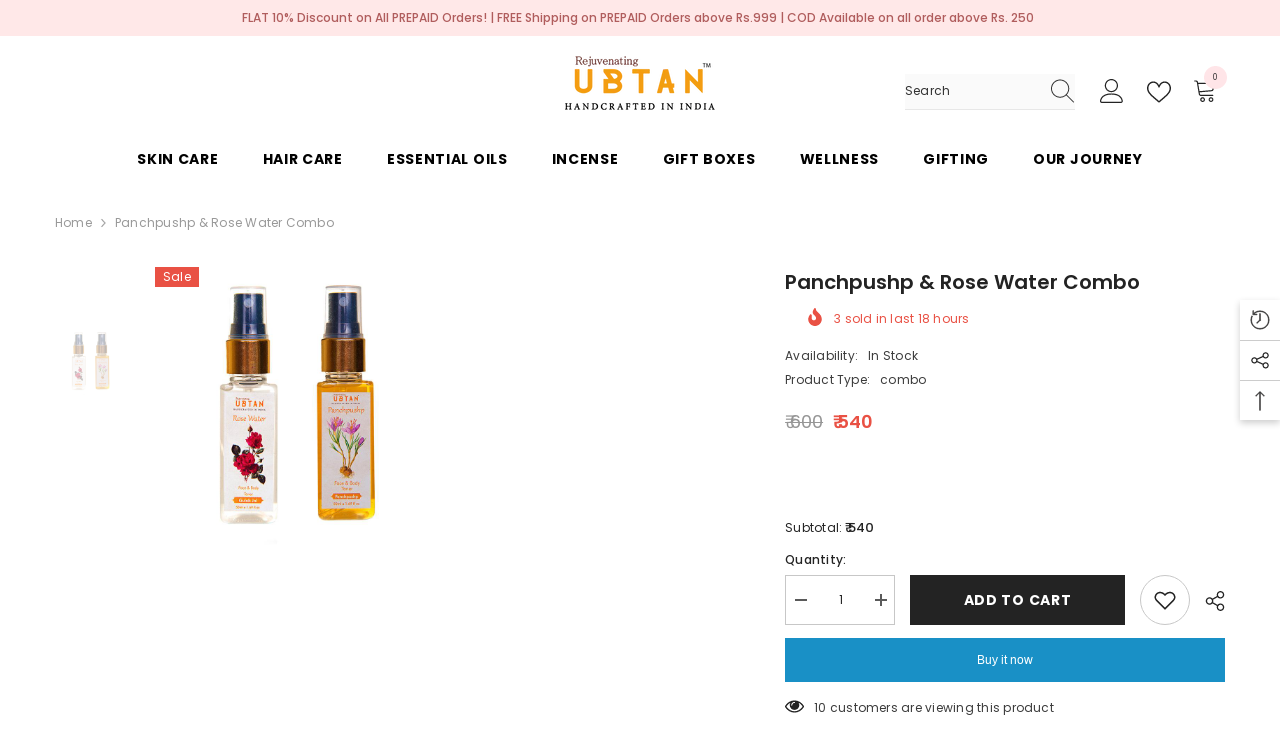

--- FILE ---
content_type: text/html; charset=utf-8
request_url: https://ubtanindia.in/products/panchpushp-rose-water-combo?view=ajax_recently_viewed&_=1769900306659
body_size: 556
content:


<div class="item">
  <a class="first-info" href="/products/panchpushp-rose-water-combo" data-mobile-click><svg aria-hidden="true" focusable="false" data-prefix="fal" data-icon="external-link" role="img" xmlns="http://www.w3.org/2000/svg" viewBox="0 0 512 512" class="icon icon-external-link">
	<path d="M440,256H424a8,8,0,0,0-8,8V464a16,16,0,0,1-16,16H48a16,16,0,0,1-16-16V112A16,16,0,0,1,48,96H248a8,8,0,0,0,8-8V72a8,8,0,0,0-8-8H48A48,48,0,0,0,0,112V464a48,48,0,0,0,48,48H400a48,48,0,0,0,48-48V264A8,8,0,0,0,440,256ZM500,0,364,.34a12,12,0,0,0-12,12v10a12,12,0,0,0,12,12L454,34l.7.71L131.51,357.86a12,12,0,0,0,0,17l5.66,5.66a12,12,0,0,0,17,0L477.29,57.34l.71.7-.34,90a12,12,0,0,0,12,12h10a12,12,0,0,0,12-12L512,12A12,12,0,0,0,500,0Z"></path>
</svg>
            <img srcset="//ubtanindia.in/cdn/shop/products/RoseWaterandPanchpushpFront50ml.jpg?v=1696178321" src="//ubtanindia.in/cdn/shop/products/RoseWaterandPanchpushpFront50ml.jpg?v=1696178321" alt="Panchpushp & Rose Water Combo" loading="lazy" class="motion-reduce hidden-mobile" sizes="auto"/>
            <a class="hidden-desktop" href="/products/panchpushp-rose-water-combo">
              <img srcset="//ubtanindia.in/cdn/shop/products/RoseWaterandPanchpushpFront50ml.jpg?v=1696178321" src="//ubtanindia.in/cdn/shop/products/RoseWaterandPanchpushpFront50ml.jpg?v=1696178321" alt="Panchpushp & Rose Water Combo" loading="lazy" class="motion-reduce" sizes="auto"/>
            </a></a>
    <div class="second-info">
      <div class="first product-item" data-product-id="4836958175363"><div class="product-vendor">
                    <span class="visually-hidden">Vendor:</span>
                    <a href="/collections/vendors?q=Rejuvenating%20UBTAN" title="Rejuvenating UBTAN">Rejuvenating UBTAN</a>           
            </div><a class="product-title link-underline" href="/products/panchpushp-rose-water-combo">
                <span class="text">Panchpushp &amp; Rose Water Combo</span>
        </a>
             <div class="product-price">
        
<div class="price  price--on-sale ">
    <dl><div class="price__regular"><dd class="price__last">
                <span class="price-item price-item--regular">
                    <span class=money>₹ 540 </span>
                </span>
            </dd>
        </div>
        <div class="price__sale"><dd class="price__compare">
                <s class="price-item price-item--regular">
                    <span class=money>₹ 600 </span>
                </s>
            </dd><dd class="price__last">
                <span class="price-item price-item--sale">
                    <span class=money>₹ 540 </span>
                </span>
            </dd></div>
        <small class="unit-price caption hidden">
            <dt class="visually-hidden">Unit price</dt>
            <dd class="price__last">
                <span></span>
                <span aria-hidden="true">/</span>
                <span class="visually-hidden">&nbsp;per&nbsp;</span>
                <span>
                </span>
            </dd>
        </small>
    </dl>
</div>

      </div>
      </div>
        <a class="second" href="/products/panchpushp-rose-water-combo"></a>
    </div>
</div>

--- FILE ---
content_type: text/css
request_url: https://ubtanindia.in/cdn/shop/t/12/assets/component-menu-mobile.css?v=139389150947625254471686741712
body_size: 2063
content:
.halo-sidebar.halo-sidebar_menu{opacity:1;visibility:visible}.menu_open{overflow:hidden}.menu_open .background-overlay{opacity:1;pointer-events:all}.menu_open .halo-sidebar.halo-sidebar_menu{opacity:1;visibility:visible;transform:translateZ(0)}.halo-sidebar_menu .halo-sidebar-wrapper{padding:0 0 140px}.halo-sidebar_menu .site-nav-mobile .list-menu .menu-lv-item{width:100%;border-bottom:1px solid #e6e6e6;overflow:hidden}.halo-sidebar_menu .site-nav-mobile[data-navigation-mobile] .list-menu .menu-lv__dropdownmenu .menu-lv-item:last-child,.halo-sidebar_menu .site-nav-mobile[data-navigation-mobile] .list-menu .menu-lv__dropdownmenu .menu-lv-item.menu-lv-2{border-bottom:0}.halo-sidebar_menu .site-nav-mobile .icon-dropdown{top:0;right:0;width:50px;height:100%;line-height:50px;text-align:center;display:inline-block;position:absolute;transform:none;pointer-events:none}.halo-sidebar_menu .menu-dropdown,.halo-sidebar_menu .site-nav-list .site-nav-sub,.halo-sidebar_menu .list-menu--disclosure-1,.halo-sidebar_menu .list-menu--disclosure-2{display:block;position:fixed;top:0;width:100%;opacity:0;z-index:1;visibility:hidden;box-shadow:none;transition:opacity var(--duration-default) ease,transform var(--duration-default) ease,visibility var(--duration-default) ease;background:var(--bg-white);height:100vh;max-height:100vh;overflow:auto;padding-bottom:100px;-ms-transform:translate3d(-101%,0,0);-webkit-transform:translate3d(-101%,0,0);transform:translate3d(-101%,0,0)}.site-nav-mobile .navigation_all_mobile{display:block!important}.site-nav-mobile .list-menu .menu-lv-item.is-open .menu-dropdown.is-overflow{overflow:hidden}.site-nav-mobile .list-menu .menu-lv-item>.menu-dropdown .icon-dropdown,.site-nav-mobile .menu-dropdown__wrapper .site-nav .site-nav-sub .icon-dropdown,.site-nav-mobile .list-menu .menu-lv-1 .list-menu--disclosure-1 .icon-dropdown,.site-nav-mobile .list-menu .menu-lv-2 .list-menu--disclosure-2 .icon-dropdown{display:none!important}.site-nav-mobile .list-menu .menu-lv-item.is-open>.menu-dropdown .icon-dropdown,.site-nav-mobile .menu-dropdown__wrapper .site-nav.is-open .site-nav-sub .icon-dropdown,.site-nav-mobile .list-menu .menu-lv-1.is-open .list-menu--disclosure-1 .icon-dropdown,.site-nav-mobile .list-menu .menu-lv-2.is-open .list-menu--disclosure-2 .icon-dropdown{display:block!important}.site-nav-mobile .list-menu .menu-lv-item.is-open>.menu-dropdown,.site-nav-mobile .menu-dropdown__wrapper .site-nav.is-open .site-nav-sub,.site-nav-mobile .list-menu .menu-lv-1.is-open .list-menu--disclosure-1,.site-nav-mobile .list-menu .menu-lv-2.is-open .list-menu--disclosure-2{opacity:1!important;z-index:100;visibility:visible;-ms-transform:translate3d(0,0,0);-webkit-transform:translate3d(0,0,0);transform:translateZ(0);overflow-y:auto}.site-nav-mobile .container{padding:0}.site-nav-mobile .site-nav-title{font-weight:var(--font-weight-normal);text-transform:inherit}.site-nav-mobile .list-menu--disclosure{padding:0;pointer-events:inherit}.site-nav-mobile .list-menu--disclosure-2{margin:0}.site-nav-mobile .menu-lv-2__action,.site-nav-mobile .menu-lv-3__action{padding:14px 20px;border:none}.site-nav-mobile .menu-lv-2,.site-nav-mobile .menu-lv-3{padding:0}.site-nav-mobile.nav-account{padding-top:20px;padding-bottom:18px}.site-nav-mobile.nav-account .header__icon{width:100%;margin:0;padding:10px 20px;font-size:var(--font-body-size);display:flex;align-items:center}.site-nav-mobile.nav-account .header__icon .title{margin-left:0}.site-nav-mobile.nav-account .customer-links{margin:0;display:block}.site-nav-mobile.nav-account .customer-links.customer-login{display:flex;align-items:center;justify-content:flex-start}.site-nav-mobile.nav-account .header__link--account{display:block;padding:6px 20px}.site-nav-mobile.nav-account .header__link--account.customer_logount{padding-right:10px}.site-nav-mobile.nav-account .header__link--account.customer_acc{padding-left:10px}.site-nav-mobile.nav-account .free-shipping-text{padding:6px 20px;text-transform:capitalize}.site-nav-mobile.nav-account .customer-service-text{padding:6px 20px}.site-nav-mobile.nav-account .help-item{padding:9px 20px}.site-nav-mobile.nav-currency-language .top-language-currency{width:100%;padding:0}.site-nav-mobile.nav-currency-language .halo-top-language,.site-nav-mobile.nav-currency-language .halo-top-currency{display:block}.site-nav-mobile.nav-currency-language .halo-top-currency{margin-left:0}.site-nav-mobile.nav-currency-language .halo-top-language>.disclosure,.site-nav-mobile.nav-currency-language .halo-top-currency>.currency-dropdown{display:none!important}.site-nav-mobile.nav-currency-language .dropdown-language,.site-nav-mobile.nav-currency-language .dropdown-currency{display:block;position:initial;opacity:1;overflow:visible;z-index:1;box-shadow:none}.halo-sidebar_menu .menu-custom-text{display:none}.halo-sidebar_menu .site-nav-title{font-family:var(--font-menu-lv2-family);font-size:var(--font-menu-lv2-size);font-weight:var(--font-menu-lv2-weight);line-height:var(--menu-lv2-line-height);letter-spacing:var(--menu-lv2-letter-spacing);text-transform:var(--menu-lv2-text-transform)}.halo-sidebar_menu .site-nav-sub .list-unstyled li.navigation_all_mobile{border-bottom:none}.halo-sidebar_menu .site-nav-sub .list-unstyled li a{font-family:var(--font-menu-lv3-family);font-size:var(--font-menu-lv3-size);font-weight:var(--font-menu-lv3-weight);line-height:var(--menu-lv3-line-height);letter-spacing:var(--menu-lv3-letter-spacing);text-transform:var(--menu-lv3-text-transform);padding:13px 20px 12px;border-bottom:1px solid #e6e6e6;width:100%}.halo-sidebar_menu .menu-dropdown__wrapper{display:block;padding:0;margin:0}.halo-sidebar_menu .menu-dropdown__wrapper .menu-dropdown__column,.halo-sidebar_menu .menu-dropdown__wrapper .menu-dropdown__banner,.halo-sidebar_menu .menu-dropdown__wrapper .menu-dropdown__column .site-nav{width:100%!important;margin:0;height:auto!important}.halo-sidebar_menu .menu-dropdown__wrapper .menu-dropdown__banner{padding:25px 10px;text-align:center}.halo-sidebar_menu .menu-dropdown__block{padding:0 20px}.halo-sidebar_menu .menu-dropdown__block--title:before{display:none}.halo-sidebar_menu .menu-dropdown__wrapper .menu-dropdown__column .site-nav,.halo-sidebar_menu .menu-dropdown__wrapper .navigation_all_mobile,.halo-sidebar_menu .menu-dropdown__wrapper .wrapper-colunm-menu .site-nav-title a{border-bottom:1px solid #e6e6e6;position:relative!important;cursor:pointer;padding:0;transform:none!important}.halo-sidebar_menu .menu-dropdown__wrapper .site-nav .site-nav-title,.halo-sidebar_menu .menu-dropdown__wrapper .wrapper-colunm-menu .site-nav-title a{padding:11px 20px 12px;display:block;margin:0}.halo-sidebar_menu .site-nav-banner{font-size:0;display:block;overflow:auto;white-space:nowrap;margin:0}.halo-sidebar_menu .menu-dropdown__banner .site-nav-banner:not(.column-1) .site-nav-banner--item{width:250px;padding:0 5px}.halo-sidebar_menu .site-nav-banner--item .content{margin-bottom:15px}.nav-title-mobile{display:none}.halo-sidebar_menu .nav-title-mobile{font-family:var(--font-menu-lv1-family);font-size:var(--font-menu-lv1-size);font-weight:var(--font-menu-lv1-weight);line-height:var(--menu-lv1-line-height);letter-spacing:var(--menu-lv1-letter-spacing);text-transform:var(--menu-lv1-text-transform);display:block;position:relative;padding:14px 20px;background:#f8f8f8;cursor:pointer}.halo-sidebar_menu .nav-title-mobile .icon-dropdown{right:inherit;left:6px}.halo-sidebar_menu .nav-title-mobile .icon-dropdown svg{width:25px;height:25px}.halo-sidebar_menu #HeaderLanguageList,.halo-sidebar_menu .halo-currency .currency-menu{display:flex;align-items:center;flex-wrap:wrap;padding:10px 0}.halo-sidebar_menu #HeaderLanguageList .disclosure__item,.halo-sidebar_menu .halo-currency .currency-menu .dropdown-item{width:25%;padding:10px 10px 10px 20px}.halo-sidebar_menu #HeaderLanguageList .disclosure__link{padding:0}.halo-sidebar_menu .halo-currency .title,.halo-sidebar_menu .localization-form .title{background:#f8f8f8;padding:10px 20px;margin:0;font-size:var(--font-body-size);text-transform:uppercase;font-weight:var(--font-weight-semibold);color:var(--color-link);line-height:var(--body-line-height);letter-spacing:var(--body-letter-spacing)}.halo-sidebar_menu .site-nav-brand{display:block}.halo-sidebar_menu .site-nav-brand .azbrandsTable{width:100%}.halo-sidebar_menu .site-nav-brand .nazbrandsLink{padding:10px 0}.halo-sidebar-menu .halo-sidebar-wrapper{padding:0 0 140px}[data-navigation-mobile] .menu-lv-item{width:100%;border-bottom:1px solid #e6e6e6;overflow:hidden;position:relative}[data-navigation-mobile] .menu-lv__flex{display:flex!important;align-items:center;width:100%}[data-navigation-mobile] .menu-lv-image{border-bottom:none!important}[data-navigation-mobile] .menu-lv-image .image{display:block;overflow:hidden;position:relative;margin:10px 0 0}[data-navigation-mobile] .menu-lv-image img,[data-navigation-mobile] .menu-lv-image .placeholder-svg{position:absolute;top:0;left:0;width:100%;height:100%;z-index:1;object-fit:cover;object-position:center}[data-navigation-mobile] .icon-dropdown{position:absolute;top:0;right:0;width:50px;height:100%;text-align:center;pointer-events:none}[data-navigation-mobile] .icon{left:50%;right:unset;width:15px;height:15px;transform:translate(-50%,-50%)}[data-navigation-mobile] .custom-icon{display:inline-block;vertical-align:middle;top:unset}[data-navigation-mobile] .custom-icon svg{display:block;position:relative;top:unset;left:unset;bottom:unset;right:unset;width:30px;height:30px;pointer-events:auto;transform:unset}[data-navigation-mobile] .custom-icon img{display:block;width:30px;height:30px;object-fit:cover;object-position:center}[data-navigation-mobile] .custom-icon.style-circle img{border-radius:50%}[data-navigation-mobile] .custom-image{display:block}[data-navigation-mobile] .custom-image img{display:block;object-position:center;margin:auto;width:100%;height:100%}[data-navigation-mobile] .custom-icon+.text{margin-left:10px}[data-navigation-mobile] .custom-image+.text{display:block;margin-top:5px}[data-navigation-mobile] .menu-lv-1__action .label{vertical-align:top;position:relative;top:unset;right:unset;margin-left:5px}[data-navigation-mobile] .menu-lv-1__action .label:before{left:-9px;top:50%;bottom:auto;transform:translateY(-50%) rotate(-90deg)}[data-navigation-mobile] .menu-lv-1__action .label.custom-label{background-color:var(--color-global-darken);color:var(--color-global)}[data-navigation-mobile] .menu-lv-item.nav-all-mobile{display:block}[data-navigation-mobile] .menu-lv__dropdownmenu-3{right:unset;top:unset;position:relative;opacity:1;visibility:visible;pointer-events:auto;height:auto}[data-navigation-mobile] .is-open>.menu-lv__dropdownmenu,[data-navigation-mobile] .is-open>.site-nav-list>.menu-lv__dropdownmenu-2{position:relative;top:unset;right:unset;opacity:1;visibility:visible;pointer-events:auto;overflow:unset;padding-bottom:0;height:100%;max-height:100%}[data-navigation-mobile] .is-hidden{display:none!important;border-bottom:none}[data-navigation-mobile] .is-open{border-bottom:none}[data-navigation-mobile] .is-open.d-none>.list-menu__item,[data-navigation-mobile] .is-open.d-none>.site-nav-list>.site-nav-title{display:none!important}[data-navigation-mobile] .is-open>.menu-lv__dropdownmenu>.container>.menu-dropdown__wrapper{border-bottom:1px solid #e6e6e6}[data-navigation-mobile] .container{padding-left:0;padding-right:0}[data-navigation-mobile] .grid-menu{display:block;margin-left:-10px;margin-right:-10px;padding-left:20px;padding-right:20px}[data-navigation-mobile] .grid-menu .menu-lv-item{display:inline-block;vertical-align:top;width:33.3333333%!important;border:none;padding-left:10px;padding-right:10px;margin-bottom:10px;width:100%;border-bottom:none!important;overflow:unset!important}[data-navigation-mobile] .grid-menu .grid-menu__item{display:block;padding:0}[data-navigation-mobile] .menu-lv-2,[data-navigation-mobile] .menu-lv-3{display:block;padding-right:0}[data-navigation-mobile] .menu-lv-2__action,[data-navigation-mobile] .menu-lv-3__action{display:block;padding:14px 20px;border-bottom:none;width:100%}[data-navigation-mobile] .nav-title-mobile .menu-lv-2__action,[data-navigation-mobile] .nav-title-mobile .menu-lv-3__action{padding-top:0;padding-bottom:0;text-transform:uppercase;font-size:var(--font-body-size);font-weight:var(--font-weight-bold);color:var(--color-text)}[data-navigation-mobile] .nav-title-mobile{position:relative;padding:13px 20px;cursor:pointer}[data-navigation-mobile] .nav-title-mobile .menu-lv-2__action .text{font-weight:700}[data-navigation-mobile] .nav-title-mobile .icon{width:25px;height:25px}[data-navigation-mobile] .menu-dropdown__column,[data-navigation-mobile] .menu-dropdown__banner{width:100%!important}[data-navigation-mobile] .site-nav-dropdown{padding:15px 20px}[data-navigation-mobile] .menu-dropdown__block{padding:0 20px;margin-top:25px;margin-bottom:15px}[data-navigation-mobile] .menu-dropdown__banner+.menu-dropdown__block{margin-top:0}[data-navigation-mobile] .menu-dropdown__block--title:before{display:none}[data-navigation-mobile] .menu-dropdown__block--title .text{padding-right:0}[data-navigation-mobile] .menu-dropdown__banner{padding-top:20px;padding-bottom:20px}[data-navigation-mobile].menu-custom-mobile .site-nav-banner{overflow:auto;white-space:nowrap;padding:0 0 0 20px;margin-left:0;margin-right:0}[data-navigation-mobile].menu-custom-mobile .site-nav-banner .site-nav-banner--item{width:250px;margin:0 20px 0 0;padding-left:0;padding-right:0}[data-navigation-mobile].menu-custom-mobile .menu-lv-item .icon{top:calc(50% - 1px)}[data-navigation-mobile] .site-nav-banner.column-1{padding-right:20px}[data-navigation-mobile] .site-nav-banner.column-1 .site-nav-banner--item{width:100%;margin-right:0}[data-navigation-mobile] .site-nav-banner--item .content{margin-bottom:15px}[data-navigation-mobile] .site-nav-brand{display:block}[data-navigation-mobile] .site-nav-brand .azbrandsTable{width:100%}[data-navigation-mobile] .site-nav-brand .nazbrandsLink{padding:10px 0}.custom-mobile-menu [data-navigation-mobile] .menu-lv__dropdownmenu,.custom-mobile-menu [data-navigation-mobile] .site-nav-list>.menu-lv__dropdownmenu-2{position:fixed;top:0;left:0}.custom-mobile-menu [data-navigation-mobile] .menu-lv__dropdownmenu.menu-lv__dropdownmenu-3{position:static}.halo-sidebar_menu.custom-mobile-menu .site-nav-mobile[data-navigation-mobile] .list-menu .menu-lv__dropdownmenu .menu-lv-item:last-child,.halo-sidebar_menu.custom-mobile-menu .site-nav-mobile[data-navigation-mobile] .list-menu .menu-lv__dropdownmenu .menu-lv-item.menu-lv-2{border-bottom:1px solid #e6e6e6}.custom-mobile-menu .nav-menu-tab .menu-tab{border-bottom:1px solid #e6e6e6}.custom-mobile-menu .halo-sidebar-close svg{fill:var(--color-white)!important}.custom-mobile-menu [data-navigation-mobile] .menu-lv__dropdownmenu-3.image-lower-circle img{border-radius:50%}.site-nav-mobile.nav-acc svg{fill:var(--icon)}.site-nav-mobile.nav-acc .header__icon{width:100%;border-bottom:1px solid #e6e6e6;margin:0;padding:10px 20px;font-size:var(--font-body-size);display:flex;align-items:center}.site-nav-mobile.nav-acc .header__icon .title{font-size:var(--font-body-size);font-weight:var(--font-weight-medium)}.site-nav-mobile.nav-acc .header__icon .icon+.title{margin-left:10px}.site-nav-mobile.nav-acc .header__icon:last-child{border-bottom:none}.halo-sidebar-menu #HeaderLanguageList,.halo-sidebar-menu .halo-currency .currency-menu{display:flex;align-items:center;flex-wrap:wrap;padding:10px 8px}.halo-sidebar-menu #HeaderLanguageList .disclosure__item,.halo-sidebar-menu .halo-currency .currency-menu .dropdown-item{width:33.3333%;padding:10px}.halo-sidebar-menu #HeaderLanguageList .disclosure__link{padding:0}.halo-sidebar-menu .halo-currency .title,.halo-sidebar-menu .localization-form .title{background-color:var(--color-global-darken);padding:10px 20px}.nav-menu-tab{background-color:var(--bg-black)}.nav-menu-tab .menu-tab{display:flex;align-items:center;font-size:0;letter-spacing:0}.nav-menu-tab .menu-tab .item{display:inline-block;vertical-align:top}.nav-menu-tab .menu-tab .link{font-size:calc(var(--font-body-size) + 2px);font-weight:var(--font-weight-bold);padding:10px 20px 9px;min-height:40px}.nav-mobile-menu-tab .menu-tab .item.is-active .link{pointer-events:none}.nav-menu-tab .header__brands{padding:6.5px 20px 6px;white-space:nowrap;overflow-x:auto;overflow-y:hidden}.nav-menu-tab .header__brands .all-brand{margin-left:20px}.nav-menu-tab .header__brands .all-brand a{color:var(--color-white);margin:0}.site-nav-mobile .top-customer-service{width:100%;border-bottom:1px solid #e6e6e6;margin:0;padding:13px 20px;font-size:var(--font-body-size);display:flex;align-items:center}.site-nav-mobile .top-customer-service .customer-service--text a.btn{display:inline-block}.site-nav-mobile .top-customer-service .customer-service--icon{display:none}body.menu-open{overflow:clip!important}body.menu-open .background-overlay{opacity:1;pointer-events:all}body.menu-open .halo-sidebar.halo-sidebar-menu{-webkit-transform:none!important;transform:none!important}@media (max-width: 1024px){.site-nav-mobile.nav-account .customer-service-text span{display:flex}.site-nav-mobile.nav-account .customer-service-text a{margin-left:5px}}@media (max-width: 767px){[data-navigation-mobile] .grid-menu{margin-left:-5px;margin-right:-5px}[data-navigation-mobile] .grid-menu .menu-lv-item{padding-left:5px;padding-right:5px}}@media (max-width: 320px){.halo-sidebar_menu #HeaderLanguageList .disclosure__item,.halo-sidebar_menu .halo-currency .currency-menu .dropdown-item{width:33.33333%;padding:10px 10px 10px 20px}}@media (min-width: 1025px){body.menu-open{padding-right:10px}}
/*# sourceMappingURL=/cdn/shop/t/12/assets/component-menu-mobile.css.map?v=139389150947625254471686741712 */
